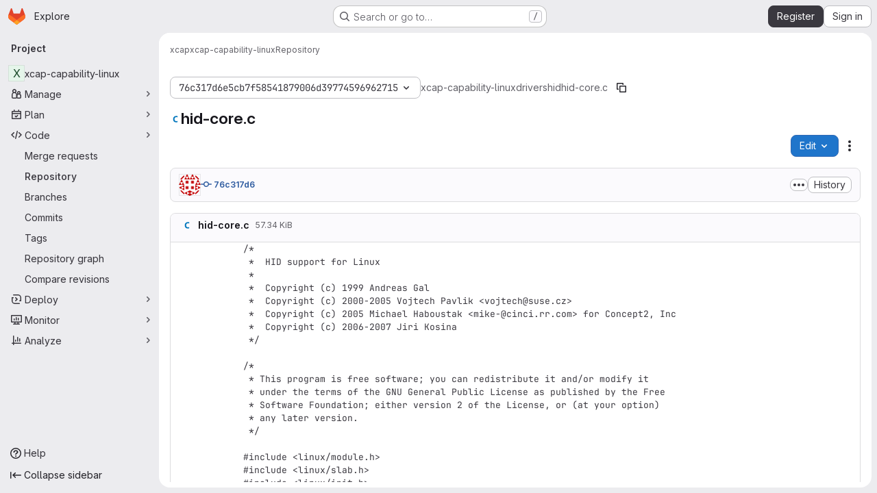

--- FILE ---
content_type: text/javascript; charset=utf-8
request_url: https://gitlab.flux.utah.edu/assets/webpack/pages.projects.blob.show.ba0821e0.chunk.js
body_size: 8818
content:
(this.webpackJsonp=this.webpackJsonp||[]).push([["pages.projects.blob.show","vendors-treeList"],{"/eF7":function(e,t,r){var a=r("omPs"),n=r("LlRA"),o=r("1/+g"),s=r("LK1c"),c=r("qifX"),i=r("iNcF"),u=r("qmgT"),l=r("gO+Z"),p=r("mqi7"),h=r("1sa0"),f=r("5TiC"),d=r("ZB1U"),b=r("aYTY"),g=r("90A/"),m=r("z9/d"),j=r("P/Kr"),y=r("FBB6"),w=r("dOWE"),v=r("XCkn"),k=r("2rze"),O=r("/NDV"),C=r("UwPs"),A={};A["[object Arguments]"]=A["[object Array]"]=A["[object ArrayBuffer]"]=A["[object DataView]"]=A["[object Boolean]"]=A["[object Date]"]=A["[object Float32Array]"]=A["[object Float64Array]"]=A["[object Int8Array]"]=A["[object Int16Array]"]=A["[object Int32Array]"]=A["[object Map]"]=A["[object Number]"]=A["[object Object]"]=A["[object RegExp]"]=A["[object Set]"]=A["[object String]"]=A["[object Symbol]"]=A["[object Uint8Array]"]=A["[object Uint8ClampedArray]"]=A["[object Uint16Array]"]=A["[object Uint32Array]"]=!0,A["[object Error]"]=A["[object Function]"]=A["[object WeakMap]"]=!1,e.exports=function e(t,r,S,P,x,B){var E,D=1&r,T=2&r,I=4&r;if(S&&(E=x?S(t,P,x,B):S(t)),void 0!==E)return E;if(!v(t))return t;var M=j(t);if(M){if(E=b(t),!D)return u(t,E)}else{var R=d(t),U="[object Function]"==R||"[object GeneratorFunction]"==R;if(y(t))return i(t,D);if("[object Object]"==R||"[object Arguments]"==R||U&&!x){if(E=T||U?{}:m(t),!D)return T?p(t,c(E,t)):l(t,s(E,t))}else{if(!A[R])return x?t:{};E=g(t,R,D)}}B||(B=new a);var F=B.get(t);if(F)return F;B.set(t,E),k(t)?t.forEach((function(a){E.add(e(a,r,S,a,t,B))})):w(t)&&t.forEach((function(a,n){E.set(n,e(a,r,S,n,t,B))}));var L=M?void 0:(I?T?f:h:T?C:O)(t);return n(L||t,(function(a,n){L&&(a=t[n=a]),o(E,n,e(a,r,S,n,t,B))})),E}},187:function(e,t,r){r("HVBj"),r("gjpc"),e.exports=r("FqW7")},"2k7G":function(e,t,r){"use strict";r.d(t,"a",(function(){return n})),r.d(t,"b",(function(){return s}));var a=r("n7CP");const n=function(e){a.a.canUseLocalStorage()&&localStorage.setItem("local-storage-alert",JSON.stringify(e))};r("byxs");var o=r("7F3p");const s=async function(){if(a.a.canUseLocalStorage()){const e=localStorage.getItem("local-storage-alert");if(e)try{const{createAlert:t}=await Promise.resolve().then(r.bind(null,"jlnU"));t(JSON.parse(e))}catch(e){o.b(e)}localStorage.removeItem("local-storage-alert")}}},"2rze":function(e,t,r){var a=r("9s1C"),n=r("wJPF"),o=r("Uc6l"),s=o&&o.isSet,c=s?n(s):a;e.exports=c},"6u7c":function(e,t,r){"use strict";var a=r("oy6v"),n=r("BWND"),o=r("4TQg"),s=r("HhbJ"),c=r("aSVa"),i=RegExp.prototype;e.exports=s.correct?function(e){return e.flags}:function(e){return s.correct||!o(i,e)||n(e,"flags")?e.flags:a(c,e)}},"90A/":function(e,t,r){var a=r("TXW/"),n=r("p1dg"),o=r("zPTW"),s=r("VYh0"),c=r("b/GH");e.exports=function(e,t,r){var i=e.constructor;switch(t){case"[object ArrayBuffer]":return a(e);case"[object Boolean]":case"[object Date]":return new i(+e);case"[object DataView]":return n(e,r);case"[object Float32Array]":case"[object Float64Array]":case"[object Int8Array]":case"[object Int16Array]":case"[object Int32Array]":case"[object Uint8Array]":case"[object Uint8ClampedArray]":case"[object Uint16Array]":case"[object Uint32Array]":return c(e,r);case"[object Map]":return new i;case"[object Number]":case"[object String]":return new i(e);case"[object RegExp]":return o(e);case"[object Set]":return new i;case"[object Symbol]":return s(e)}}},"9s1C":function(e,t,r){var a=r("ZB1U"),n=r("QA6A");e.exports=function(e){return n(e)&&"[object Set]"==a(e)}},Am3t:function(e,t,r){var a=r("zx4+"),n=r("etTJ"),o=r("NDsS"),s=Math.ceil,c=Math.max;e.exports=function(e,t,r){t=(r?n(e,t,r):void 0===t)?1:c(o(t),0);var i=null==e?0:e.length;if(!i||t<1)return[];for(var u=0,l=0,p=Array(s(i/t));u<i;)p[l++]=a(e,u,u+=t);return p}},FqW7:function(e,t,r){"use strict";r.r(t);var a=r("ewH8"),n=r("yi8e"),o=r("CbCZ"),s=r("GiFX"),c=r("lRsd"),i=r("cnhR"),u=r("ND+z"),l=r("MA/v"),p=r("/lV4"),h=r("cE/5"),f=r("5v28"),d=r("YiZF"),b=r("gpiL"),g=r("m4yQ"),m=r("PPqY"),j=r("Sfeb"),y=(r("ILhG"),r("Iixh")),w=r("w/32"),v=r("NmEs"),k=r("c0EM"),O=r("b4aW"),C=r("C83f"),A=r("QRtj"),S=r("x5Io"),P=r("htAy"),x=r("BQlt"),B=r("+gZZ"),E=r("h6C7"),D=r.n(E),T=r("f/vg"),I=r.n(T),M=r("2k7G"),R=r("Knu6");a.default.use(n.b),a.default.use(s.a),a.default.use(c.a),a.default.use(R.a,{components:["SourceViewer","Chunk"]});const U=new s.a({defaultClient:Object(f.d)()}),F=document.querySelector("#js-view-blob-app");if(Object(O.a)(),Object(A.a)(),Object(M.b)(),F){const{blobPath:e,projectPath:t,targetBranch:r,originalBranch:n,resourceId:o,userId:s,explainCodeAvailable:c,refType:u,escapedRef:p,canDownloadCode:h,fullName:f,hasRevsFile:b,...g}=F.dataset;U.clients.defaultClient.cache.writeQuery({query:D.a,data:{projectPath:t}}),U.clients.defaultClient.cache.writeQuery({query:I.a,data:{ref:n,escapedRef:p}});const m=Object(P.a)(t,n,f);Object(x.a)(m,{projectPath:t,ref:n,refType:u},U),function(e){const t=document.getElementById("js-last-commit");t&&new a.default({el:t,router:e,apolloProvider:U,render(e){const r=Object(w.b)(t.dataset.historyLink,this.$route.params.path,this.$route.meta.refType||this.$route.query.ref_type);return e(B.a,{props:{currentPath:this.$route.params.path,refType:this.$route.meta.refType||this.$route.query.ref_type,historyUrl:r.href}})}})}(m),Object(S.a)({router:m,isBlobView:!0}),new a.default({el:F,store:Object(y.a)(),router:m,apolloProvider:U,provide:{highlightWorker:new k.a,targetBranch:r,originalBranch:n,resourceId:o,userId:s,explainCodeAvailable:Object(v.H)(c),canDownloadCode:Object(v.H)(h),hasRevsFile:Object(v.H)(b),...Object(i.a)(g)},render:r=>r(j.a,{props:{path:e,projectPath:t,refType:u}})}),Object(l.initAuxiliaryViewer)(),Object(d.a)()}else new l.BlobViewer,Object(d.a)();!function(){const e=document.getElementById("js-fork-info");if(!e)return null;const{projectPath:t,selectedBranch:r,sourceName:n,sourcePath:o,sourceDefaultBranch:s,canSyncBranch:c,aheadComparePath:i,behindComparePath:u,createMrPath:l,viewMrPath:p}=e.dataset;new a.default({el:e,apolloProvider:U,render:e=>e(b.a,{props:{canSyncBranch:Object(v.H)(c),projectPath:t,selectedBranch:r,sourceName:n,sourcePath:o,sourceDefaultBranch:s,aheadComparePath:i,behindComparePath:u,createMrPath:l,viewMrPath:p}})})}();const L=document.querySelector(".js-commit-pipeline-status");L&&new a.default({el:L,components:{CommitPipelineStatus:m.a},render:e=>e("commit-pipeline-status",{props:{endpoint:L.dataset.endpoint}})}),Object(g.default)({el:document.getElementById("js-blob-web-ide-link")}),h.a.fetch();const q=document.getElementById("js-code-navigation");if(q&&!F){const{codeNavigationPath:e,blobPath:t,definitionPathPrefix:a}=q.dataset;r.e("598bd7a3").then(r.bind(null,"uOOt")).then((function(r){return r.default({blobs:[{path:t,codeNavigationPath:e}],definitionPathPrefix:a})}))}const N=document.querySelector(".js-table-contents");N&&new a.default({el:N,render:e=>e(u.a)});const V=document.getElementById("js-commit-history-link");V&&function(e){const{historyLink:t}=e.dataset;new a.default({el:e,router:new c.a({mode:"history"}),render(e){const r=Object(w.b)(t,this.$route.params.path,this.$route.meta.refType||this.$route.query.ref_type);return e(o.a,{attrs:{href:r.href,"data-event-tracking":C.h}},[Object(p.a)("History")])}})}(V)},HhbJ:function(e,t,r){"use strict";var a=r("zYHN"),n=r("QmHw"),o=a.RegExp,s=!n((function(){var e=!0;try{o(".","d")}catch(t){e=!1}var t={},r="",a=e?"dgimsy":"gimsy",n=function(e,a){Object.defineProperty(t,e,{get:function(){return r+=a,!0}})},s={dotAll:"s",global:"g",ignoreCase:"i",multiline:"m",sticky:"y"};for(var c in e&&(s.hasIndices="d"),s)n(c,s[c]);return Object.getOwnPropertyDescriptor(o.prototype,"flags").get.call(t)!==a||r!==a}));e.exports={correct:s}},ILhG:function(e,t,r){"use strict";var a=r("U5ZW");Object(a.a)()},Jh6P:function(e,t,r){"use strict";var a=r("ZfjD"),n=r("r2nc").charAt,o=r("R6g9"),s=r("TxUY"),c=r("+602");a({target:"String",proto:!0,forced:!0},{at:function(e){var t=c(o(this)),r=t.length,a=s(e),i=a>=0?a:r+a;return i<0||i>=r?void 0:n(t,i)}})},LK1c:function(e,t,r){var a=r("xJuT"),n=r("/NDV");e.exports=function(e,t){return e&&a(t,n(t),e)}},NneR:function(e,t,r){"use strict";var a,n=r("PpKG"),o=r("ZfjD"),s=r("zYHN"),c=r("OuD2"),i=r("yg9e"),u=r("QmHw"),l=r("MVcu"),p=r("SIP5"),h=r("pa2W"),f=r("6RY3"),d=r("wZF9"),b=r("adEA"),g=r("H81m"),m=r("70tN"),j=r("Iwu2"),y=r("BWND"),w=r("b05b"),v=r("xEpy"),k=r("ejl/"),O=r("n1Jg"),C=r("6u7c"),A=r("VGRJ"),S=r("0ehE"),P=r("cdtr"),x=r("MOkP"),B=r("iULc"),E=r("M/bE"),D=s.Object,T=s.Array,I=s.Date,M=s.Error,R=s.TypeError,U=s.PerformanceMark,F=c("DOMException"),L=A.Map,q=A.has,N=A.get,V=A.set,z=S.Set,H=S.add,W=S.has,J=c("Object","keys"),Y=i([].push),Q=i((!0).valueOf),$=i(1.1.valueOf),_=i("".valueOf),G=i(I.prototype.getTime),Z=l("structuredClone"),K=function(e){return!u((function(){var t=new s.Set([7]),r=e(t),a=e(D(7));return r===t||!r.has(7)||!d(a)||7!=+a}))&&e},X=function(e,t){return!u((function(){var r=new t,a=e({a:r,b:r});return!(a&&a.a===a.b&&a.a instanceof t&&a.a.stack===r.stack)}))},ee=s.structuredClone,te=n||!X(ee,M)||!X(ee,F)||(a=ee,!!u((function(){var e=a(new s.AggregateError([1],Z,{cause:3}));return"AggregateError"!==e.name||1!==e.errors[0]||e.message!==Z||3!==e.cause}))),re=!ee&&K((function(e){return new U(Z,{detail:e}).detail})),ae=K(ee)||re,ne=function(e){throw new F("Uncloneable type: "+e,"DataCloneError")},oe=function(e,t){throw new F((t||"Cloning")+" of "+e+" cannot be properly polyfilled in this engine","DataCloneError")},se=function(e,t){return ae||oe(t),ae(e)},ce=function(e,t,r){if(q(t,e))return N(t,e);var a,n,o,c,i,u;if("SharedArrayBuffer"===(r||j(e)))a=ae?ae(e):e;else{var l=s.DataView;l||p(e.slice)||oe("ArrayBuffer");try{if(p(e.slice)&&!e.resizable)a=e.slice(0);else{n=e.byteLength,o="maxByteLength"in e?{maxByteLength:e.maxByteLength}:void 0,a=new ArrayBuffer(n,o),c=new l(e),i=new l(a);for(u=0;u<n;u++)i.setUint8(u,c.getUint8(u))}}catch(e){throw new F("ArrayBuffer is detached","DataCloneError")}}return V(t,e,a),a},ie=function(e,t){if(b(e)&&ne("Symbol"),!d(e))return e;if(t){if(q(t,e))return N(t,e)}else t=new L;var r,a,n,o,i,u,l,h,f=j(e);switch(f){case"Array":n=T(k(e));break;case"Object":n={};break;case"Map":n=new L;break;case"Set":n=new z;break;case"RegExp":n=new RegExp(e.source,C(e));break;case"Error":switch(a=e.name){case"AggregateError":n=new(c(a))([]);break;case"EvalError":case"RangeError":case"ReferenceError":case"SuppressedError":case"SyntaxError":case"TypeError":case"URIError":n=new(c(a));break;case"CompileError":case"LinkError":case"RuntimeError":n=new(c("WebAssembly",a));break;default:n=new M}break;case"DOMException":n=new F(e.message,e.name);break;case"ArrayBuffer":case"SharedArrayBuffer":n=ce(e,t,f);break;case"DataView":case"Int8Array":case"Uint8Array":case"Uint8ClampedArray":case"Int16Array":case"Uint16Array":case"Int32Array":case"Uint32Array":case"Float16Array":case"Float32Array":case"Float64Array":case"BigInt64Array":case"BigUint64Array":u="DataView"===f?e.byteLength:e.length,n=function(e,t,r,a,n){var o=s[t];return d(o)||oe(t),new o(ce(e.buffer,n),r,a)}(e,f,e.byteOffset,u,t);break;case"DOMQuad":try{n=new DOMQuad(ie(e.p1,t),ie(e.p2,t),ie(e.p3,t),ie(e.p4,t))}catch(t){n=se(e,f)}break;case"File":if(ae)try{n=ae(e),j(n)!==f&&(n=void 0)}catch(e){}if(!n)try{n=new File([e],e.name,e)}catch(e){}n||oe(f);break;case"FileList":if(o=function(){var e;try{e=new s.DataTransfer}catch(t){try{e=new s.ClipboardEvent("").clipboardData}catch(e){}}return e&&e.items&&e.files?e:null}()){for(i=0,u=k(e);i<u;i++)o.items.add(ie(e[i],t));n=o.files}else n=se(e,f);break;case"ImageData":try{n=new ImageData(ie(e.data,t),e.width,e.height,{colorSpace:e.colorSpace})}catch(t){n=se(e,f)}break;default:if(ae)n=ae(e);else switch(f){case"BigInt":n=D(e.valueOf());break;case"Boolean":n=D(Q(e));break;case"Number":n=D($(e));break;case"String":n=D(_(e));break;case"Date":n=new I(G(e));break;case"Blob":try{n=e.slice(0,e.size,e.type)}catch(e){oe(f)}break;case"DOMPoint":case"DOMPointReadOnly":r=s[f];try{n=r.fromPoint?r.fromPoint(e):new r(e.x,e.y,e.z,e.w)}catch(e){oe(f)}break;case"DOMRect":case"DOMRectReadOnly":r=s[f];try{n=r.fromRect?r.fromRect(e):new r(e.x,e.y,e.width,e.height)}catch(e){oe(f)}break;case"DOMMatrix":case"DOMMatrixReadOnly":r=s[f];try{n=r.fromMatrix?r.fromMatrix(e):new r(e)}catch(e){oe(f)}break;case"AudioData":case"VideoFrame":p(e.clone)||oe(f);try{n=e.clone()}catch(e){ne(f)}break;case"CropTarget":case"CryptoKey":case"FileSystemDirectoryHandle":case"FileSystemFileHandle":case"FileSystemHandle":case"GPUCompilationInfo":case"GPUCompilationMessage":case"ImageBitmap":case"RTCCertificate":case"WebAssembly.Module":oe(f);default:ne(f)}}switch(V(t,e,n),f){case"Array":case"Object":for(l=J(e),i=0,u=k(l);i<u;i++)h=l[i],w(n,h,ie(e[h],t));break;case"Map":e.forEach((function(e,r){V(n,ie(r,t),ie(e,t))}));break;case"Set":e.forEach((function(e){H(n,ie(e,t))}));break;case"Error":v(n,"message",ie(e.message,t)),y(e,"cause")&&v(n,"cause",ie(e.cause,t)),"AggregateError"===a?n.errors=ie(e.errors,t):"SuppressedError"===a&&(n.error=ie(e.error,t),n.suppressed=ie(e.suppressed,t));case"DOMException":B&&v(n,"stack",ie(e.stack,t))}return n},ue=function(e,t){if(!d(e))throw new R("Transfer option cannot be converted to a sequence");var r=[];g(e,(function(e){Y(r,m(e))}));for(var a,n,o,c,i,u=0,l=k(r),f=new z;u<l;){if(a=r[u++],"ArrayBuffer"===(n=j(a))?W(f,a):q(t,a))throw new F("Duplicate transferable","DataCloneError");if("ArrayBuffer"!==n){if(E)c=ee(a,{transfer:[a]});else switch(n){case"ImageBitmap":o=s.OffscreenCanvas,h(o)||oe(n,"Transferring");try{(i=new o(a.width,a.height)).getContext("bitmaprenderer").transferFromImageBitmap(a),c=i.transferToImageBitmap()}catch(e){}break;case"AudioData":case"VideoFrame":p(a.clone)&&p(a.close)||oe(n,"Transferring");try{c=a.clone(),a.close()}catch(e){}break;case"MediaSourceHandle":case"MessagePort":case"MIDIAccess":case"OffscreenCanvas":case"ReadableStream":case"RTCDataChannel":case"TransformStream":case"WebTransportReceiveStream":case"WebTransportSendStream":case"WritableStream":oe(n,"Transferring")}if(void 0===c)throw new F("This object cannot be transferred: "+n,"DataCloneError");V(t,a,c)}else H(f,a)}return f},le=function(e){P(e,(function(e){E?ae(e,{transfer:[e]}):p(e.transfer)?e.transfer():x?x(e):oe("ArrayBuffer","Transferring")}))};o({global:!0,enumerable:!0,sham:!E,forced:te},{structuredClone:function(e){var t,r,a=O(arguments.length,1)>1&&!f(arguments[1])?m(arguments[1]):void 0,n=a?a.transfer:void 0;void 0!==n&&(t=new L,r=ue(n,t));var o=ie(e,t);return r&&le(r),o}})},PPqY:function(e,t,r){"use strict";var a=r("Q33P"),n=r.n(a),o=r("zIFf"),s=r("NnjE"),c=r("99pJ"),i=r.n(c),u=r("jlnU"),l=r("hqF9"),p=r("/lV4"),h=r("iM2x"),f=r("2ibD");class d{constructor(e){this.endpoint=e}fetchData(){return f.a.get(this.endpoint)}}var b={directives:{GlTooltip:o.a},components:{CiIcon:h.a,GlLoadingIcon:s.a},props:{endpoint:{type:String,required:!0}},data:()=>({ciStatus:{},isLoading:!0}),computed:{statusTitle(){return Object(p.j)(Object(p.i)("PipelineStatusTooltip|Pipeline: %{ciStatus}"),{ciStatus:this.ciStatus.text})},hasCiStatus(){return!n()(this.ciStatus)&&!this.isLoading}},mounted(){this.service=new d(this.endpoint),this.initPolling()},beforeDestroy(){this.poll.stop()},methods:{successCallback(e){const{pipelines:t}=e.data;t.length>0?this.ciStatus=t[0].details.status:this.ciStatus={},this.isLoading=!1},errorCallback(){this.ciStatus={text:Object(p.a)("not found"),icon:"status_notfound",group:"notfound"},this.isLoading=!1,Object(u.createAlert)({message:Object(p.a)("Something went wrong on our end")})},initPolling(){var e=this;this.poll=new l.a({resource:this.service,method:"fetchData",successCallback:function(t){return e.successCallback(t)},errorCallback:this.errorCallback}),i.a.hidden()?this.fetchPipelineCommitData():(this.isLoading=!0,this.poll.makeRequest()),i.a.change((function(){i.a.hidden()?e.poll.stop():e.poll.restart()}))},fetchPipelineCommitData(){this.service.fetchData().then(this.successCallback).catch(this.errorCallback)}}},g=r("tBpV"),m=Object(g.a)(b,(function(){var e=this._self._c;return this.isLoading?e("gl-loading-icon",{attrs:{size:"sm",label:this.__("Loading pipeline status")}}):this.hasCiStatus?e("ci-icon",{attrs:{status:this.ciStatus,title:this.statusTitle,"aria-label":this.statusTitle}}):this._e()}),[],!1,null,null,null);t.a=m.exports},Tctl:function(e,t,r){"use strict";var a=r("EmJ/"),n=r.n(a);const o={openButtons:[],forkButtons:[],cancelButtons:[],suggestionSections:[],actionTextPieces:[]};t.a=class{constructor(e){this.elementMap={...o,...e},this.onOpenButtonClick=this.onOpenButtonClick.bind(this),this.onCancelButtonClick=this.onCancelButtonClick.bind(this)}init(){return this.bindEvents(),this}bindEvents(){n()(this.elementMap.openButtons).on("click",this.onOpenButtonClick),n()(this.elementMap.cancelButtons).on("click",this.onCancelButtonClick)}showSuggestionSection(e,t="edit"){n()(this.elementMap.suggestionSections).removeClass("hidden"),n()(this.elementMap.forkButtons).attr("href",e),n()(this.elementMap.actionTextPieces).text(t)}hideSuggestionSection(){n()(this.elementMap.suggestionSections).addClass("hidden")}onOpenButtonClick(e){const t=n()(e.currentTarget).attr("data-fork-path"),r=n()(e.currentTarget).attr("data-action");this.showSuggestionSection(t,r)}onCancelButtonClick(){this.hideSuggestionSection()}destroy(){n()(this.elementMap.openButtons).off("click",this.onOpenButtonClick),n()(this.elementMap.cancelButtons).off("click",this.onCancelButtonClick)}}},VYh0:function(e,t,r){var a=r("aCzx"),n=a?a.prototype:void 0,o=n?n.valueOf:void 0;e.exports=function(e){return o?Object(o.call(e)):{}}},YiZF:function(e,t,r){"use strict";var a=r("Erny"),n=r("C5t3"),o=r("CX32"),s=r("Tctl"),c=r("0hIY");t.a=function(){new c.a,Object(n.c)(),Object(a.a)(o.a),new s.a({openButtons:document.querySelectorAll(".js-edit-blob-link-fork-toggler"),forkButtons:document.querySelectorAll(".js-fork-suggestion-button"),cancelButtons:document.querySelectorAll(".js-cancel-fork-suggestion-button"),suggestionSections:document.querySelectorAll(".js-file-fork-suggestion-section"),actionTextPieces:document.querySelectorAll(".js-file-fork-suggestion-section-action")}).init()}},aSVa:function(e,t,r){"use strict";var a=r("70tN");e.exports=function(){var e=a(this),t="";return e.hasIndices&&(t+="d"),e.global&&(t+="g"),e.ignoreCase&&(t+="i"),e.multiline&&(t+="m"),e.dotAll&&(t+="s"),e.unicode&&(t+="u"),e.unicodeSets&&(t+="v"),e.sticky&&(t+="y"),t}},aYTY:function(e,t){var r=Object.prototype.hasOwnProperty;e.exports=function(e){var t=e.length,a=new e.constructor(t);return t&&"string"==typeof e[0]&&r.call(e,"index")&&(a.index=e.index,a.input=e.input),a}},"as/T":function(e,t,r){"use strict";r.d(t,"a",(function(){return c}));var a=r("NnjE"),n=r("/lV4"),o=r("mbhb");const s=function(e){var t;return null===(t=a.a.props[e])||void 0===t?void 0:t.default},c=function({inline:e=s("inline"),color:t=s("color"),size:r=s("size"),classes:c=[],label:i=Object(n.a)("Loading")}={}){return Object(o.a)(a.a,{class:c,props:{inline:e,color:t,size:r,label:i}})}},"cE/5":function(e,t,r){"use strict";r.d(t,"a",(function(){return l}));r("ZzK0"),r("z6RN"),r("BzOf"),r("UezY"),r("hG7+");var a=r("EmJ/"),n=r.n(a),o=r("jlnU"),s=r("2ibD"),c=r("3twG"),i=r("as/T"),u=r("/lV4");class l{static fetch(){const e=n()(".js-signature-container");if(0===e.length)return Promise.resolve();const t=n()(".js-loading-signature-badge");t.html(Object(i.a)()),t.children().attr("aria-label",Object(u.a)("Loading"));const r=function(){return Object(o.createAlert)({message:Object(u.a)("An error occurred while loading commit signatures")})},a=e.data("signaturesPath");if(!a)return r(),Promise.reject(new Error(Object(u.a)("Missing commit signatures endpoint!")));const l=Object(c.F)(e.serialize());return s.a.get(a,{params:l}).then((function({data:e}){e.signatures.forEach((function(e){t.filter(`[data-commit-sha="${e.commit_sha}"]`).replaceWith(e.html)}))})).catch(r)}}},dOWE:function(e,t,r){var a=r("w9hk"),n=r("wJPF"),o=r("Uc6l"),s=o&&o.isMap,c=s?n(s):a;e.exports=c},"gO+Z":function(e,t,r){var a=r("xJuT"),n=r("7LQ5");e.exports=function(e,t){return a(e,n(e),t)}},hqF9:function(e,t,r){"use strict";r.d(t,"a",(function(){return o}));var a=r("NmEs"),n=r("QwBj");class o{constructor(e={}){this.options=e,this.options.data=e.data||{},this.options.notificationCallback=e.notificationCallback||function(){},this.intervalHeader="POLL-INTERVAL",this.timeoutID=null,this.canPoll=!0}checkConditions(e){var t=this;const r=Object(a.G)(e.headers),o=parseInt(r[this.intervalHeader],10);o>0&&-1!==n.l.indexOf(e.status)&&this.canPoll&&(this.timeoutID&&clearTimeout(this.timeoutID),this.timeoutID=setTimeout((function(){t.makeRequest()}),o)),this.options.successCallback(e)}makeDelayedRequest(e=0){var t=this;this.timeoutID=setTimeout((function(){return t.makeRequest()}),e)}makeRequest(){var e=this;const{resource:t,method:r,data:a,errorCallback:o,notificationCallback:s}=this.options;return s(!0),t[r](a).then((function(t){e.checkConditions(t),s(!1)})).catch((function(e){s(!1),e.status!==n.a&&o(e)}))}stop(){this.canPoll=!1,clearTimeout(this.timeoutID)}enable(e){e&&e.data&&(this.options.data=e.data),this.canPoll=!0,e&&e.response&&this.checkConditions(e.response)}restart(e){this.enable(e),this.makeRequest()}}},iULc:function(e,t,r){"use strict";var a=r("QmHw"),n=r("+UhQ");e.exports=!a((function(){var e=new Error("a");return!("stack"in e)||(Object.defineProperty(e,"stack",n(1,7)),7!==e.stack)}))},l9Jy:function(e,t,r){var a=r("/eF7");e.exports=function(e){return a(e,5)}},mbhb:function(e,t,r){"use strict";r.d(t,"a",(function(){return n}));var a=r("ewH8");const n=function(e,t,r){const n=new a.default({render:a=>a(e,t,r)});n.$mount(),n.$forceUpdate();const o=n.$el.cloneNode(!0);return n.$destroy(),o}},mqi7:function(e,t,r){var a=r("xJuT"),n=r("zOYv");e.exports=function(e,t){return a(e,n(e),t)}},p1dg:function(e,t,r){var a=r("TXW/");e.exports=function(e,t){var r=t?a(e.buffer):e.buffer;return new e.constructor(r,e.byteOffset,e.byteLength)}},qifX:function(e,t,r){var a=r("xJuT"),n=r("UwPs");e.exports=function(e,t){return e&&a(t,n(t),e)}},r2nc:function(e,t,r){"use strict";var a=r("yg9e"),n=r("TxUY"),o=r("+602"),s=r("R6g9"),c=a("".charAt),i=a("".charCodeAt),u=a("".slice),l=function(e){return function(t,r){var a,l,p=o(s(t)),h=n(r),f=p.length;return h<0||h>=f?e?"":void 0:(a=i(p,h))<55296||a>56319||h+1===f||(l=i(p,h+1))<56320||l>57343?e?c(p,h):a:e?u(p,h,h+2):l-56320+(a-55296<<10)+65536}};e.exports={codeAt:l(!1),charAt:l(!0)}},w9hk:function(e,t,r){var a=r("ZB1U"),n=r("QA6A");e.exports=function(e){return n(e)&&"[object Map]"==a(e)}},xRYP:function(e,t,r){e.exports=function(e){"use strict";return function(){return{useNewRenderer:!0,renderer:{heading(...t){return e.marked.Renderer.prototype.heading.call(this,...t).replace(/^<(h\d)/,'<$1 dir="auto"')},list(...t){return e.marked.Renderer.prototype.list.call(this,...t).replace(/^<(ol|ul)/,'<$1 dir="auto"')},paragraph(...t){return e.marked.Renderer.prototype.paragraph.call(this,...t).replace(/^<p/,'<p dir="auto"')}}}}}(r("Idki"))},zPTW:function(e,t){var r=/\w*$/;e.exports=function(e){var t=new e.constructor(e.source,r.exec(e));return t.lastIndex=e.lastIndex,t}}},[[187,"runtime","main","commons-pages.projects-pages.projects.activity-pages.projects.alert_management.details-pages.project-16912510","commons-pages.admin.application_settings-pages.admin.application_settings.appearances.preview_sign_i-f1565176","17193943","commons-pages.groups.packages-pages.groups.registry.repositories-pages.projects.blob.show-pages.proj-5c8a36cb","commons-pages.projects.blob.show-pages.projects.branches.new-pages.projects.commits.show-pages.proje-81161c0b","commons-pages.import.bitbucket_server.new-pages.import.gitea.new-pages.import.gitlab_projects.new-pa-7a549248","dbe6a049","commons-pages.projects.blob.show-pages.projects.show-pages.projects.snippets.edit-pages.projects.sni-42df7d4c","commons-pages.projects.blob.show-pages.projects.show-pages.projects.snippets.show-pages.projects.tre-c684fcf6","commons-pages.projects.blob.edit-pages.projects.blob.new-pages.projects.blob.show-pages.projects.sho-ec79e51c","commons-pages.projects.blob.show-pages.projects.commits.show-pages.projects.show-pages.projects.tree.show","commons-pages.projects.blob.show-pages.projects.show-pages.projects.tree.show-pages.search.show","commons-pages.projects.blame.show-pages.projects.blob.show-pages.projects.show-pages.projects.tree.show","commons-pages.projects.blob.show-pages.projects.show-pages.projects.tree.show","commons-pages.projects.blob.show-pages.projects.tree.show-treeList"]]]);
//# sourceMappingURL=pages.projects.blob.show.ba0821e0.chunk.js.map